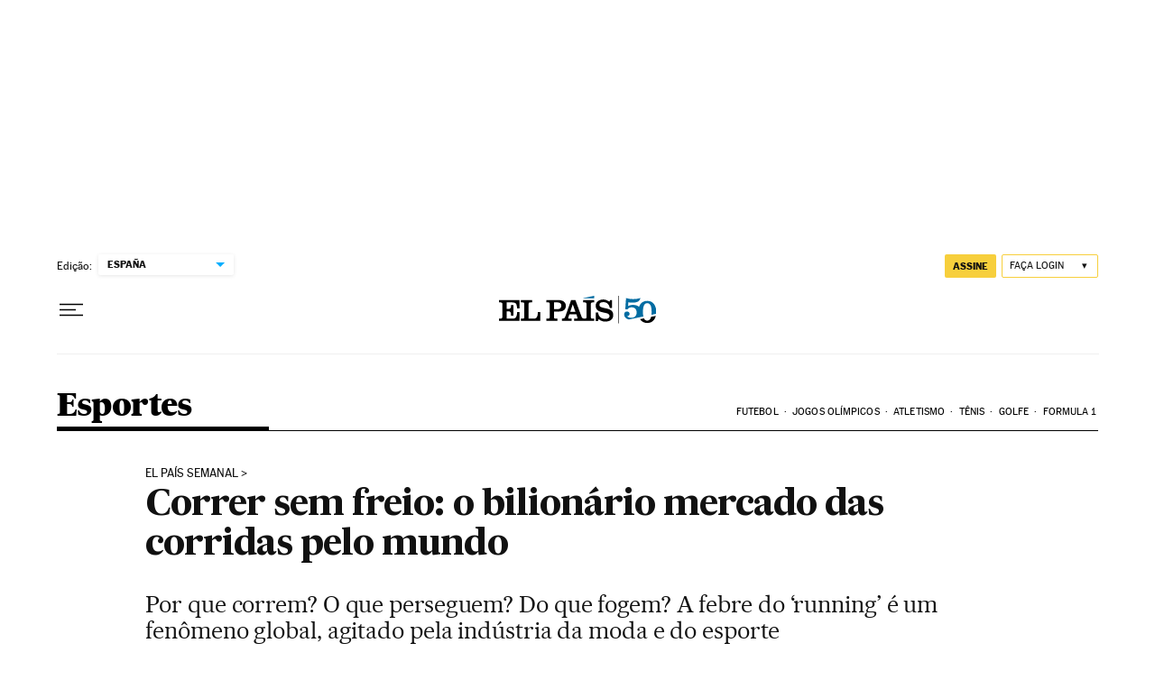

--- FILE ---
content_type: application/javascript; charset=utf-8
request_url: https://fundingchoicesmessages.google.com/f/AGSKWxUsE6bchPCNOv2xAhGLrJbJfnge8It_XcSY1JRAKGUfbwRsUjglQbwg7aU9-Vrr2jJnq5r4QocbIj94zfbGE4ElQ7YIvrumi_GfZJ3xsv4t7MYwWD83Pg4QNh7oSckknfgQ59AnEQvQp3paVEtwvIFgpQwHE9IJYrlfMgnFZNOLWkcuU9f0-n4-x1vH/_/ads.bmp?/ad_timer./adultimate.-720x120-/adzoneright.
body_size: -1291
content:
window['3b7ffb53-7880-433b-a25e-75b9ae8cbb41'] = true;